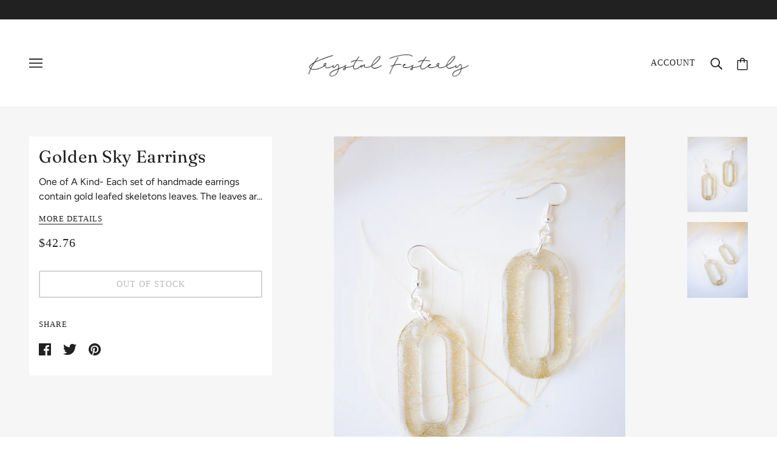

--- FILE ---
content_type: text/javascript; charset=utf-8
request_url: https://krystalfesterly.com/products/copy-of-be-square-larkspur-earrings.js
body_size: 572
content:
{"id":6160558424250,"title":"Golden Sky Earrings","handle":"copy-of-be-square-larkspur-earrings","description":"\u003cmeta charset=\"UTF-8\"\u003e\n\u003cp\u003e\u003cb\u003e\u003ci\u003eOne of A Kind\u003c\/i\u003e\u003c\/b\u003e- Each set of handmade earrings contain gold leafed skeletons leaves. The leaves are carefully sealed under multiple layers of glossy, non-toxic, jewelry grade resin. The resin will protect the leaves and has a glasslike finish. Each set of earrings is unique and no two will be exactly alike.\u003c\/p\u003e\n\u003cp\u003eAlthough this piece is completely waterproof, I would recommend avoiding submerging your jewelry in water when possible, and also store your piece in a dry environment away from direct sunlight. You can clean your piece with clear soap and water, then carefully pat dry. Smudges are best removed with a lens cloth.\u003c\/p\u003e\n\u003cp\u003eI hope you enjoy your piece as much as I loved creating it.\u003c\/p\u003e","published_at":"2021-01-08T13:08:10-08:00","created_at":"2021-01-08T13:07:04-08:00","vendor":"Krystal Festerly","type":"","tags":["earring","earrings","jewelry"],"price":4276,"price_min":4276,"price_max":4276,"available":false,"price_varies":false,"compare_at_price":null,"compare_at_price_min":0,"compare_at_price_max":0,"compare_at_price_varies":false,"variants":[{"id":37883567276218,"title":"Default Title","option1":"Default Title","option2":null,"option3":null,"sku":null,"requires_shipping":true,"taxable":true,"featured_image":null,"available":false,"name":"Golden Sky Earrings","public_title":null,"options":["Default Title"],"price":4276,"weight":227,"compare_at_price":null,"inventory_management":"shopify","barcode":null,"requires_selling_plan":false,"selling_plan_allocations":[]}],"images":["\/\/cdn.shopify.com\/s\/files\/1\/0018\/5905\/9761\/products\/image_4f4ec6d4-1784-4a08-b9d5-707c5ea7f9c9.jpg?v=1610140100","\/\/cdn.shopify.com\/s\/files\/1\/0018\/5905\/9761\/products\/image_6bd87c90-bffa-48a1-bc28-eac4e33ce7dd.jpg?v=1610140103"],"featured_image":"\/\/cdn.shopify.com\/s\/files\/1\/0018\/5905\/9761\/products\/image_4f4ec6d4-1784-4a08-b9d5-707c5ea7f9c9.jpg?v=1610140100","options":[{"name":"Title","position":1,"values":["Default Title"]}],"url":"\/products\/copy-of-be-square-larkspur-earrings","media":[{"alt":null,"id":15329289240762,"position":1,"preview_image":{"aspect_ratio":0.799,"height":4567,"width":3648,"src":"https:\/\/cdn.shopify.com\/s\/files\/1\/0018\/5905\/9761\/products\/image_4f4ec6d4-1784-4a08-b9d5-707c5ea7f9c9.jpg?v=1610140100"},"aspect_ratio":0.799,"height":4567,"media_type":"image","src":"https:\/\/cdn.shopify.com\/s\/files\/1\/0018\/5905\/9761\/products\/image_4f4ec6d4-1784-4a08-b9d5-707c5ea7f9c9.jpg?v=1610140100","width":3648},{"alt":null,"id":15329289470138,"position":2,"preview_image":{"aspect_ratio":0.799,"height":4567,"width":3648,"src":"https:\/\/cdn.shopify.com\/s\/files\/1\/0018\/5905\/9761\/products\/image_6bd87c90-bffa-48a1-bc28-eac4e33ce7dd.jpg?v=1610140103"},"aspect_ratio":0.799,"height":4567,"media_type":"image","src":"https:\/\/cdn.shopify.com\/s\/files\/1\/0018\/5905\/9761\/products\/image_6bd87c90-bffa-48a1-bc28-eac4e33ce7dd.jpg?v=1610140103","width":3648}],"requires_selling_plan":false,"selling_plan_groups":[]}